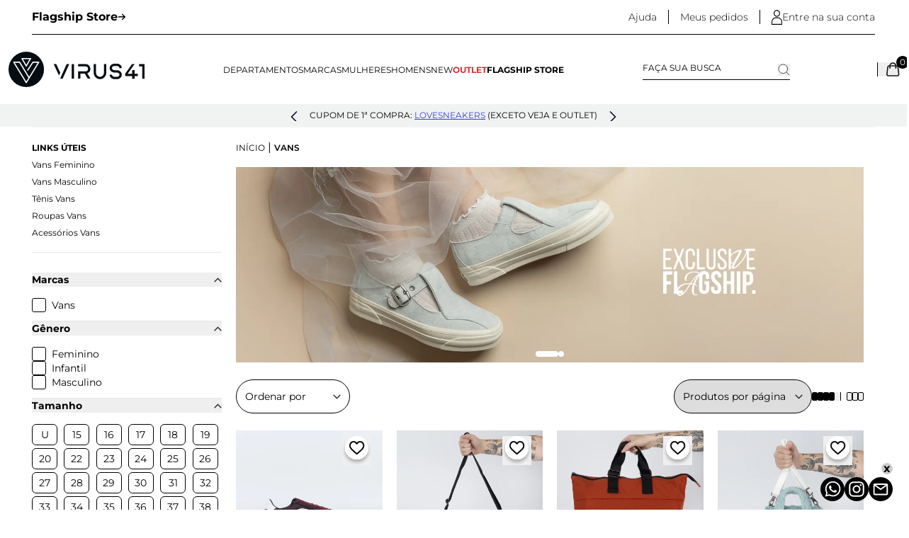

--- FILE ---
content_type: text/html; charset=UTF-8
request_url: https://www.googletagmanager.com/ns.html?id=GTM-5XLJQD
body_size: -78
content:
<!DOCTYPE html>


<html lang=en>
<head>
  <meta charset=utf-8>
  <title>ns</title>
</head>
<body>
  

  

  
  

  

  

  

  

  

  

  

  

  

  

  

  

  

  







































<img height="1" width="1" style="border-style:none;" alt="" src="//www.googleadservices.com/pagead/conversion/1008789813/?url=https%3A%2F%2Fwww.lojavirus.com.br%2Fvans&amp;guid=ON&amp;script=0&amp;data=ecomm_prodid%3Dundefined%3Becomm_pagetype%3Dundefined%3Becomm_totalvalue%3Dundefined"/>















































</body></html>
